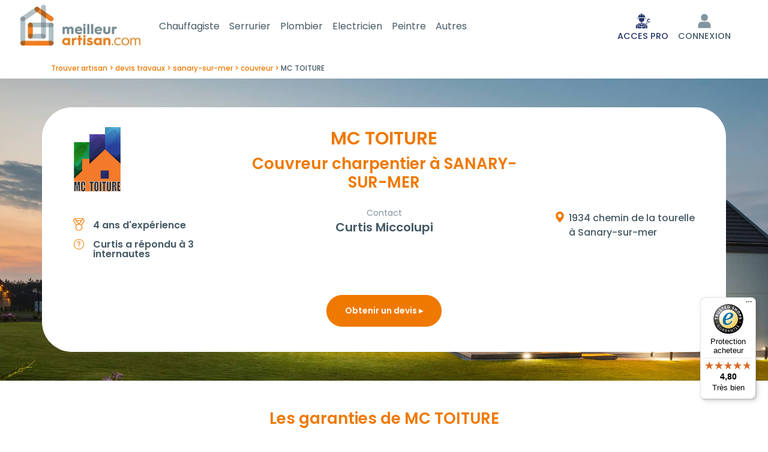

--- FILE ---
content_type: text/html; charset=utf-8
request_url: https://www.meilleur-artisan.com/annuaire/mc-toiture.562362.html
body_size: 13057
content:
<!DOCTYPE html> 
<html lang="fr">
<head>
<meta charset="UTF-8">
<script>
window.dataLayer = window.dataLayer || [];
</script>
<meta name="google-adsense-account" content="ca-pub-5188385184134634">
<title>Mc toiture  à Sanary-sur-mer 83110</title>
<meta name="description" content="Contactez MC TOITURE , couvreur charpentier à  SANARY-SUR-MER : Voir ses coordonnées, avis des clients, labels de qualité , prestations, domaine d'expertise" >
<meta name="keywords" content="MC TOITURE ,Couvreur, artisan couvreur, entreprise de couverture,Bandol, Sanary, Saint Cyr, Six-fours,Toulon, Les lecques, Var, 83,SANARY-SUR-MER,83110" >
<meta name="robots" content="index, follow, All" >
<meta property="og:url"           content="https://www.meilleur-artisan.com/annuaire/mc-toiture.562362.html" >
<meta property="og:type"          content="website" >
<meta property="og:title"         content="Mc toiture  à Sanary-sur-mer 83110" >
<meta property="og:description"   content="Contactez MC TOITURE , couvreur charpentier à  SANARY-SUR-MER : Voir ses coordonnées, avis des clients, labels de qualité , prestations, domaine d'expertise" >
<meta property="og:image"   content="https://www.meilleur-artisan.com/images/logo/logo-562362.png" >
<link rel="canonical" href="https://www.meilleur-artisan.com/annuaire/mc-toiture.562362.html" > 
<meta name="author" content="MeilleurArtisan.com" >
<meta name="google-site-verification" content="lVQhGg5UV6rqjqxqPJp1TyX1BN0zTIC74NRjapHjQl8" >
<link rel="preconnect" href="https://fonts.googleapis.com">
<link rel="preconnect" href="https://fonts.gstatic.com" crossorigin>
<link href="https://fonts.googleapis.com/css2?family=Poppins:ital,wght@0,100;0,200;0,300;0,400;0,500;0,600;0,700;0,800;0,900;1,100;1,200;1,300;1,400;1,500;1,600;1,700;1,800;1,900&display=swap" rel="stylesheet">
<meta name="p:domain_verify" content="2527519879ce5b6b629d22102b9738fe">
<link rel="apple-touch-icon" href="/images/marques/meilleurartisan-1024x1024.jpg" >
<meta name= "viewport" content="width=device-width"> 
<meta name="mobile-web-app-capable" content="yes"> 
<link rel="icon" type="image/jpg" href="/images/marques/meilleurartisan-1024x1024.jpg">
<!-- MINIFIER -->
<link rel="stylesheet" href="https://maxcdn.bootstrapcdn.com/bootstrap/4.0.0/css/bootstrap.min.css" type="text/css" >
<link rel="stylesheet" href="/css/min-meilleur-artisan.com.css?v=202512182" type="text/css">
<script src="https://cdnjs.cloudflare.com/ajax/libs/jquery/3.6.4/jquery.min.js" ></script>
<script src="https://cdnjs.cloudflare.com/ajax/libs/jqueryui/1.13.2/jquery-ui.min.js" ></script>
<script>
        var Global = {};
        Global.lat = null;
        Global.lng = null;
        </script>
<script src="https://cdn.jsdelivr.net/algoliasearch/3/algoliasearch.min.js"></script>
<script>
var algolia_app_id = 'AM7EROV8OP';
var algolia_search_key = '5e1cee5fde1dd6dfae68f0c980efe9c3';
</script>
<script src="https://cdnjs.cloudflare.com/ajax/libs/popper.js/1.12.9/umd/popper.min.js" defer></script>
<script src="https://maxcdn.bootstrapcdn.com/bootstrap/4.0.0/js/bootstrap.min.js" defer></script>
<script src="/javascripts/min-meilleur-artisan.com.js?v=20251218" ></script>
</head>
<body>

    <header>
        <nav id="main-navbar" class="navbar navbar-expand-lg navbar-dark py-2">
            <div class="container-fluid">
                <div class="d-flex justify-content-between align-items-center navbar-collapse pr-md-0 pr-2">
                    <div class="d-flex flex-row align-items-center justify-content-center pl-1">
                                                                            <div id="toggle_menu_gamme" class="d-inline-block d-md-none align-self-center pb-1">
                                <div id="menuBt">
                                    <div id="burger"></div>
                                </div>
                            </div>
                        
                                                <div class="mx-3 ml-lg-0 pb-lg-1 align-self-center navbar-logo">
                            <a class="" href="/" title="MeilleurArtisan.com">
                                <img src="/images/2020-refonte/2022-logo.webp" width="200"
                                     alt="Trouver mon artisan">
                            </a>
                        </div>

                        <div id="menu_gamme">
                            <div class="container-fluid">
                                <div class="nav nav-pills nav-fill" style="width: fit-content;">
                                                                                                                        <div class="nav-item dropdown mr-3">
                                                <a href="/prix/chauffage-climatisation/" class="nav-link dropdown-toggle" id="Chauffagiste"
                                                   data-toggle="dropdown" aria-haspopup="true" aria-expanded="false"
                                                   style="font-size: 16px;">Chauffagiste</a>
                                                <div class="dropdown-menu" role="menu" style="top: auto"
                                                     aria-labelledby="Chauffagiste">
                                                                                                                                                                        <button class="dropdown-item" title="Contrat d'entretien chaudière gaz"
                                                                    onclick="location.href='/prix/chauffage-climatisation/prix-contrat-d-entretien-chaudiere-gaz.11.html'">Contrat d'entretien chaudière gaz</button>
                                                                                                                                                                                                                                <button class="dropdown-item" title="Dépannage de chauffage (1h)"
                                                                    onclick="location.href='/prix/chauffage-climatisation/prix-depannage-de-chauffage-1h.1960.html'">Dépannage de chauffage (1h)</button>
                                                                                                                                                                                                                                <button class="dropdown-item" title="Désembouage circuit de radiateurs"
                                                                    onclick="location.href='/prix/chauffage-climatisation/prix-desembouage-circuit-de-radiateurs.282.html'">Désembouage circuit de radiateurs</button>
                                                                                                                                                                                                                                <button class="dropdown-item" title="Désembouage de plancher chauffant"
                                                                    onclick="location.href='/prix/chauffage-climatisation/prix-desembouage-de-plancher-chauffant.283.html'">Désembouage de plancher chauffant</button>
                                                                                                                                                                                                                                <button class="dropdown-item" title="Pose d'un robinet de radiateur thermostatique "
                                                                    onclick="location.href='/prix/chauffage-climatisation/prix-pose-d-un-robinet-de-radiateur-thermostatique.268.html'">Pose d'un robinet de radiateur thermostatique </button>
                                                                                                                                                                                                                    <div class="dropdown-divider"></div>
                                                    <button class="dropdown-item" title="Autre devis Chauffagiste"
                                                            onclick="location.href='/rechercher/metier/20'"><i
                                                                class="fa fa-eur"
                                                                aria-hidden="true"></i>
                                                        Autre demande chauffagiste</button>
                                                </div>
                                            </div>
                                                                                    <div class="nav-item dropdown mr-3">
                                                <a href="/prix/serrurier/" class="nav-link dropdown-toggle" id="Serrurier"
                                                   data-toggle="dropdown" aria-haspopup="true" aria-expanded="false"
                                                   style="font-size: 16px;">Serrurier</a>
                                                <div class="dropdown-menu" role="menu" style="top: auto"
                                                     aria-labelledby="Serrurier">
                                                                                                                                                                        <button class="dropdown-item" title="Dégrippage de serrure"
                                                                    onclick="location.href='/prix/serrurier/prix-degrippage-de-serrure.1130.html'">Dégrippage de serrure</button>
                                                                                                                                                                                                                                <button class="dropdown-item" title="Dépannage de serrurerie (1h)"
                                                                    onclick="location.href='/prix/serrurier/prix-depannage-de-serrurerie-1h.1962.html'">Dépannage de serrurerie (1h)</button>
                                                                                                                                                                                                                                <button class="dropdown-item" title="Ouverture de porte "
                                                                    onclick="location.href='/prix/serrurier/prix-ouverture-de-porte.814.html'">Ouverture de porte </button>
                                                                                                                                                                                                                                <button class="dropdown-item" title="Pose d'un kit anti-effraction"
                                                                    onclick="location.href='/prix/serrurier/prix-pose-d-un-kit-anti-effraction.1144.html'">Pose d'un kit anti-effraction</button>
                                                                                                                                                                                                                                <button class="dropdown-item" title="Pose de verrou"
                                                                    onclick="location.href='/prix/serrurier/prix-pose-de-verrou.1140.html'">Pose de verrou</button>
                                                                                                                                                                                                                                <button class="dropdown-item" title="Remplacement de cylindre de serrure"
                                                                    onclick="location.href='/prix/serrurier/prix-remplacement-de-cylindre-de-serrure.1129.html'">Remplacement de cylindre de serrure</button>
                                                                                                                                                                                                                                <button class="dropdown-item" title="Remplacement de serrure"
                                                                    onclick="location.href='/prix/serrurier/prix-remplacement-de-serrure.279.html'">Remplacement de serrure</button>
                                                                                                                                                                                                                    <div class="dropdown-divider"></div>
                                                    <button class="dropdown-item" title="Autre devis Serrurier"
                                                            onclick="location.href='/rechercher/metier/18'"><i
                                                                class="fa fa-eur"
                                                                aria-hidden="true"></i>
                                                        Autre demande serrurier</button>
                                                </div>
                                            </div>
                                                                                    <div class="nav-item dropdown mr-3">
                                                <a href="/prix/plombier/" class="nav-link dropdown-toggle" id="Plombier"
                                                   data-toggle="dropdown" aria-haspopup="true" aria-expanded="false"
                                                   style="font-size: 16px;">Plombier</a>
                                                <div class="dropdown-menu" role="menu" style="top: auto"
                                                     aria-labelledby="Plombier">
                                                                                                                                                                        <button class="dropdown-item" title="Dépannage de plomberie (1h)"
                                                                    onclick="location.href='/prix/plombier/prix-depannage-de-plomberie-1h.1959.html'">Dépannage de plomberie (1h)</button>
                                                                                                                                                                                                                                <button class="dropdown-item" title="Pose d'un reducteur de pression"
                                                                    onclick="location.href='/prix/plombier/prix-pose-d-un-reducteur-de-pression.921.html'">Pose d'un reducteur de pression</button>
                                                                                                                                                                                                                                <button class="dropdown-item" title="Pose de joint en silicone"
                                                                    onclick="location.href='/prix/plombier/prix-pose-de-joint-en-silicone.208.html'">Pose de joint en silicone</button>
                                                                                                                                                                                                                                <button class="dropdown-item" title="Recherche de fuite non destructive"
                                                                    onclick="location.href='/prix/plombier/prix-recherche-de-fuite-non-destructive.1889.html'">Recherche de fuite non destructive</button>
                                                                                                                                                                                                                                <button class="dropdown-item" title="Remplacement d'un groupe de sécurité de chauffe-eau"
                                                                    onclick="location.href='/prix/plombier/prix-remplacement-d-un-groupe-de-securite-de-chauffe-eau.233.html'">Remplacement d'un groupe de sécurité de chauffe-eau</button>
                                                                                                                                                                                                                                <button class="dropdown-item" title="Remplacement de chasse d'eau WC"
                                                                    onclick="location.href='/prix/plombier/prix-remplacement-de-chasse-d-eau-wc.135.html'">Remplacement de chasse d'eau WC</button>
                                                                                                                                                                                                                                <button class="dropdown-item" title="Remplacement de chauffe-eau électrique"
                                                                    onclick="location.href='/prix/plombier/prix-remplacement-de-chauffe-eau-electrique.213.html'">Remplacement de chauffe-eau électrique</button>
                                                                                                                                                                                                                                <button class="dropdown-item" title="Remplacement de WC"
                                                                    onclick="location.href='/prix/plombier/prix-remplacement-de-wc.21.html'">Remplacement de WC</button>
                                                                                                                                                                                                                                <button class="dropdown-item" title="Remplacement robinet de gaz (ROAI)"
                                                                    onclick="location.href='/prix/plombier/prix-remplacement-robinet-de-gaz-roai.174.html'">Remplacement robinet de gaz (ROAI)</button>
                                                                                                                                                                                                                    <div class="dropdown-divider"></div>
                                                    <button class="dropdown-item" title="Autre devis Plombier"
                                                            onclick="location.href='/rechercher/metier/27'"><i
                                                                class="fa fa-eur"
                                                                aria-hidden="true"></i>
                                                        Autre demande plombier</button>
                                                </div>
                                            </div>
                                                                                    <div class="nav-item dropdown mr-3">
                                                <a href="/prix/electricien/" class="nav-link dropdown-toggle" id="Electricien"
                                                   data-toggle="dropdown" aria-haspopup="true" aria-expanded="false"
                                                   style="font-size: 16px;">Electricien</a>
                                                <div class="dropdown-menu" role="menu" style="top: auto"
                                                     aria-labelledby="Electricien">
                                                                                                                                                                        <button class="dropdown-item" title="Dépannage électricité (1h)"
                                                                    onclick="location.href='/prix/electricien/prix-depannage-electricite-1h.1961.html'">Dépannage électricité (1h)</button>
                                                                                                                                                                                                                                <button class="dropdown-item" title="Installation d'une borne de recharge de voiture électrique"
                                                                    onclick="location.href='/prix/electricien/prix-installation-d-une-borne-de-recharge-de-voiture-electrique.2060.html'">Installation d'une borne de recharge de voiture électrique</button>
                                                                                                                                                                                                                                <button class="dropdown-item" title="Pose d'interrupteur différentiel 30mA"
                                                                    onclick="location.href='/prix/electricien/prix-pose-d-interrupteur-differentiel-30ma.265.html'">Pose d'interrupteur différentiel 30mA</button>
                                                                                                                                                                                                                                <button class="dropdown-item" title="Remplacement d'interrupteur électrique"
                                                                    onclick="location.href='/prix/electricien/prix-remplacement-d-interrupteur-electrique.254.html'">Remplacement d'interrupteur électrique</button>
                                                                                                                                                                                                                                <button class="dropdown-item" title="Remplacement de contacteur jour/nuit"
                                                                    onclick="location.href='/prix/electricien/prix-remplacement-de-contacteur-jour-nuit.284.html'">Remplacement de contacteur jour/nuit</button>
                                                                                                                                                                                                                                <button class="dropdown-item" title="Remplacement de prise électrique"
                                                                    onclick="location.href='/prix/electricien/prix-remplacement-de-prise-electrique.30.html'">Remplacement de prise électrique</button>
                                                                                                                                                                                                                                <button class="dropdown-item" title="Remplacement de tableau électrique  "
                                                                    onclick="location.href='/prix/electricien/prix-remplacement-de-tableau-electrique.31.html'">Remplacement de tableau électrique  </button>
                                                                                                                                                                                                                    <div class="dropdown-divider"></div>
                                                    <button class="dropdown-item" title="Autre devis Electricien"
                                                            onclick="location.href='/rechercher/metier/26'"><i
                                                                class="fa fa-eur"
                                                                aria-hidden="true"></i>
                                                        Autre demande electricien</button>
                                                </div>
                                            </div>
                                                                                    <div class="nav-item dropdown mr-3">
                                                <a href="/prix/peintre/" class="nav-link dropdown-toggle" id="Peintre"
                                                   data-toggle="dropdown" aria-haspopup="true" aria-expanded="false"
                                                   style="font-size: 16px;">Peintre</a>
                                                <div class="dropdown-menu" role="menu" style="top: auto"
                                                     aria-labelledby="Peintre">
                                                                                                                                                                        <button class="dropdown-item" title="Mise en peinture d'un plafond"
                                                                    onclick="location.href='/prix/peintre/prix-mise-en-peinture-d-un-plafond.1584.html'">Mise en peinture d'un plafond</button>
                                                                                                                                                                                                                                <button class="dropdown-item" title="Mise en peinture de mur d'une pièce"
                                                                    onclick="location.href='/prix/peintre/prix-mise-en-peinture-de-mur-d-une-piece.886.html'">Mise en peinture de mur d'une pièce</button>
                                                                                                                                                                                                                    <div class="dropdown-divider"></div>
                                                    <button class="dropdown-item" title="Autre devis Peintre"
                                                            onclick="location.href='/rechercher/metier/25'"><i
                                                                class="fa fa-eur"
                                                                aria-hidden="true"></i>
                                                        Autre demande peintre</button>
                                                </div>
                                            </div>
                                                                                <div class="nav-item">
                                            <a href="/prix/" class="nav-link"
                                               style="font-size: 16px;">
                                                Autres</a></div>
                                                                    </div>
                            </div>
                        </div>
                    </div>

                    <div class="navbar-nav d-flex flex-row align-items-end justify-content-center pb-1 pb-lg-0">
                            <div class="nav-item d-flex align-items-center mr-2">
                                                                    <a title="Accès pour professionnel" rel="nofollow"
                                       href="/docs/references.php"
                                       class="nav-link linknepassuivre p-0">
                                        <img src="/images/2025-HP/icon_acces_pro.png" alt="Connexion">
                                        <span class="text-center d-block pt-1 textesousiconemobile"
                                              style="white-space: nowrap; color: #25346C">ACCES PRO</span>
                                    </a>
                                                            </div>

                                                                                    <div class="nav-item dropdown d-flex flex-column justify-content-end mr-2">

                                                                            <a title="S'identifier" href="" rel="nofollow"
                                           class="nav-link linknepassuivre" id="navLoginForm" data-toggle="dropdown"
                                           aria-haspopup="true" aria-expanded="false">
                                            <img src="/images/2020-refonte/user-ma.svg" alt="Connexion">
                                            <span class="text-center d-block pt-1 textesousiconemobile">CONNEXION</span>
                                        </a>
                                    
                                    <div class="dropdown-menu dropdown-menu-right">
                                        <div class="text-center">
                                            <a href="/front/auth/login" class="btn btn-link"
                                               id="login">Connexion</a>
                                        </div>

                                                                                    <div class="text-center">
                                                <a class="btn btn-link" rel="nofollow"
                                                   href="/docs/identification.php">Inscription</a>
                                            </div>
                                            <div class="dropdown-divider"></div>
                                            <div class="text-center">
                                                <a class="btn btn-link" rel="nofollow"
                                                   href='/docs/accesprofessionnel.php'>Créer un compte PRO</a>
                                            </div>
                                                                            </div>
                                </div>
                                                    
                        
                                                    <div class="nav-item d-flex flex-column justify-content-end ml-2 mr-lg-2"
                                 id="paniermp">
                                                            </div>
                                            </div>
                </div>
            </div>
        </nav>

        <script>
            (function () {
                var btn = document.getElementById('help-button');
                var pop = document.getElementById('help-popover');
                if (!btn) {
                    return;
                }

                function isMobile() {
                    return window.matchMedia('(max-width: 991px)').matches;
                }

                function tel() {
                    return '0486688131';
                }

                btn.addEventListener('click', function (e) {
                    e.preventDefault();
                    if (isMobile()) {
                        window.location.href = 'tel:' + tel();
                    } else if (pop) {
                        pop.style.display = (pop.style.display === 'none' || pop.style.display === '') ? 'block' : 'none';
                    }
                });
                document.addEventListener('click', function (e) {
                    if (pop && !btn.contains(e.target) && !pop.contains(e.target)) {
                        pop.style.display = 'none';
                    }
                });
            })();
        </script>


    </header>
    <div id="algoliaserachcontainer" style="display:none;"></div>
<main>
    <div id="site_espace">
        


<script>
    // AJoute le plugin photoswipe
    const link = document.createElement('link');
    link.rel = 'stylesheet';
    link.href = '/css/photoswipe/default-skin/photoswipe.css';
    document.head.appendChild(link);

    const script = document.createElement('script');
    script.src = '/javascripts/photoswipe.min.js';
    document.head.appendChild(script);

    function getImageSize(obj, img) {
        const objImg = document.getElementById(img);
        obj.setAttribute('data-size', objImg.clientWidth + 'x' + objImg.clientHeight);
    }
</script>

<div class="pt-lg-2 p-0" id="fiche-annuaire">

    <div id="fil_ariane" class="container" itemscope itemtype="https://schema.org/BreadcrumbList">
         <span itemprop="itemListElement" itemscope itemtype="https://schema.org/ListItem">
                    <a itemprop="item" href="/">
                    <span itemprop="name">Trouver artisan</span>
                    </a>
                    <meta itemprop="position" content="1" >
    </span>

    <span itemprop="itemListElement" itemscope itemtype="https://schema.org/ListItem">
                    <a itemprop="item" href="/prix/">
                    <span itemprop="name">devis travaux</span>
                    </a>
                    <meta itemprop="position" content="2" >
    </span>

    <span itemprop="itemListElement" itemscope itemtype="https://schema.org/ListItem">
                    <a itemprop="item" href="/france/provence-alpes-cote-d-azur/var/sanary-sur-mer/">
                    <span itemprop="name">sanary-sur-mer</span>
                    </a>
                    <meta itemprop="position" content="3" >
    </span>

    <span itemprop="itemListElement" itemscope itemtype="https://schema.org/ListItem">
                    <a itemprop="item" href="/france/provence-alpes-cote-d-azur/var/sanary-sur-mer/couvreur.html">
                    <span itemprop="name">couvreur</span>
                    </a>
                    <meta itemprop="position" content="4" >
    </span>

    <span itemprop="itemListElement" itemscope itemtype="https://schema.org/ListItem">
                    <span>
                    <span itemprop="name">MC TOITURE </span>
                    </span>
                    <meta itemprop="position" content="5" >
    </span>

</div>

    
        <div class="p-3 p-lg-5 mb-3 mb-lg-5 bandeauenteteannuaire">
            <div class="container" id="enteteannuaire">

                                
                    <div class="row m-0 p-0 border-0">
                                                <div class="d-none d-lg-flex col-12 col-lg-3 d-flex align-items-center justify-content-center justify-content-lg-start p-0">
                            <div>
                                                                                                            <img class="logo_search" src="/images/logo/logo-562362.png" alt="MC TOITURE ">
                                                                                                </div>
                        </div>

                        <div class="col-12 col-lg-6">
                            <h1 class="expert text-center m-0">
                                MC TOITURE                                                             </h1>
                            <h2 class="titrepresentation text-center m-1">
                                Couvreur charpentier à SANARY-SUR-MER                                                            </h2>
                        </div>

                    </div>

                    <div class="row justify-content-between mt-1 mt-lg-3 mb-1 mb-lg-1 pb-lg-1">
                                                <div class="col-12 col-lg-6 order-lg-2">
                                                        <div class="text-center">
                                <h3 class="gerant text-center">
                                    Curtis Miccolupi                                                                    </h3>
                            </div>
                                
                                                            <div class="text-center">
                                                                    </div>
                                <div class="d-flex justify-content-center mt-2">
                                                                    </div>
                                                    </div>

                                                <div class="col-12 order-lg-4 pt-lg-5">

                                                            <div class="text-center order-0 order-md-1 mt-3 mt-md-0">
                                    
                                                                                                    
                                    
                                                                                                                                                                    <a class="btn btn-orange mb-1  mt-2" rel="nofollow" href = "/rechercher/professionnel/562362" title="Obtenir un devis de MC TOITURE " >Obtenir un devis <i class="arrow-right"></i></a>
                                                                            
                                                                    </div>
                                                    </div>
                        
                                                    

                                                <div class="col-12 col-lg-3 order-lg-1 pt-2 mt-4 mt-lg-1">
                                                        
                            

                                                        
                                                                                        <div class="experience mt-1 mt-lg-2 pt-1">4 ans d'expérience</div>
                            
                                                        <div class="reponseforum mt-1 mt-lg-2 py-1">Curtis a répondu à 3 internautes</div>
                            
                        </div>

                                                <div class="col-12 col-lg-3 order-lg-3 pt-2 mt-3 mt-lg-1">
                            <div class="localisation m-0">
                <span class="adresse">
                1934 chemin de la tourelle<br>                                            </span>
    
    <span class="ville">
        à Sanary-sur-mer            </span>
                            </div>
                                                    </div>

                    </div>
                
            </div>
        </div>

        <div class="container">
                                </div>

                
                    <div class="container pb-5 ">
                <h2>Les garanties de MC TOITURE </h2>
                <div>
                                            <div class="card d-flex flex-row justify-content-between align-items-center mb-3">
                            <div class="d-flex flex-column p-3 align-items-start">
                                <h3 class="mb-0">Siret vérifié</h3>
                                N° SIRET : 81042895300022                                <small>Vérifié le 16-06-2024</small>                            </div>
                            <div class="pr-3">
                                <img src="/images/checkorange.png" class="pictoqualif" alt="Validé">
                            </div>
                        </div>
                                                                <div class="card d-flex flex-row justify-content-between align-items-center mb-3">
                            <div class="d-flex flex-column p-3 align-items-start">
                                <h3 class="mb-0">Email vérifié</h3>
                                <small>Vérifié le 02-01-2026</small>
                            </div>
                            <div class="pr-3">
                                <img src="/images/checkorange.png" class="pictoqualif" alt="Validé">
                            </div>
                        </div>
                                                                <div class="card d-flex flex-row justify-content-between align-items-center mb-3">
                            <div class="d-flex flex-column p-3 align-items-start">
                                <h3 class="mb-0">Téléphone vérifié</h3>
                                <small>Vérifié le 02-07-2020</small>                            </div>
                            <div class="pr-3">
                                <img src="/images/checkorange.png" class="pictoqualif" alt="Validé">
                            </div>
                        </div>
                                                                <div class="card d-flex flex-row justify-content-between align-items-center mb-3">
                            <div class="p-3">
                                <h3 class="mb-0">Site internet vérifié</h3>
                            </div>
                            <div class="pr-3">
                                <img src="/images/checkorange.png" class="pictoqualif" alt="Validé">
                            </div>
                        </div>
                                                                            </div>
            </div>
        
        
        <div class="annuairedescription">
            <div id="description" class="text-white container pt-4">
                <h2 class="titrepresentation">
                    Activité et historique de MC TOITURE                                      </h2>

                                    MC Toiture, Artisan couvreur depuis 8 ans à Sanary dans le Var -  Intervention à Bandol, Six-fours pour vos projets et travaux de toiture. Contactez votre entreprise de couverture pour un devis gratuit et connaitre ses tarifs.
                                                            </div>
            <br>
                                    <p class="container pb-5 text-white">
                <button class="linknepassuivre"
                                                                        onclick="location.href = '/rechercher/professionnel/562362'" title="Obtenir un devis de MC TOITURE " >
                                        Contactez MC TOITURE                 </button>
                                    pour toute demande de <a href="/prix/couvreur/" title="Obtenir mon devis">devis   d'un couvreur charpentier</a> !
                            </p>
                        <p class="container text-white">
                <small>
                  
                                                        Information mise à jour le <time datetime="2022-08-10T00:00:00+02:00">10/08/22</time> par Curtis Miccolupi
                                        
                </small>
            </p>
        </div>


        <div class="container border-bottom">

                                        <div class="row">
                    <div class="col-12">
                        <h2 class="text-center mb-2">Ses dernières photos</h2>
                                                    <h3 class="text-center mb-5">Une image vaut mille mots</h3>
                                                <div>
                            <div id="realisations" class="card-deck d-flex justify-content-center" itemscope itemtype="http://schema.org/ImageGallery">
                                                                    <div class="card border-0 d-flex flex-column justify-content-center" itemprop="associatedMedia" itemscope itemtype="http://schema.org/ImageObject">
                                        <a href="https://www.mctoiture-couvreur-var.fr/album-refection-toiture-a-la-seyne-sur-mer.134802.html" class="realisation" rel=""  title="Réfection toiture La Seyne sur Mer" style="text-decoration: none;" itemprop="contentUrl" data-size="800x600">
                                            <img src="/images/photo/562362/realisation134802.jpg" class="img-fluid" id="134802" alt="Réfection toiture La Seyne sur Mer" itemprop="thumbnail" data-childurl="https://www.mctoiture-couvreur-var.fr/album-refection-toiture-a-la-seyne-sur-mer.134802.html">
                                            <p class="titreminiature" data-childurl="/realisation/refection-toiture-la-seyne-sur-mer.134802.html">Réfection toiture La Seyne sur Mer</p>
                                        </a>
                                    </div>
                                                                    <div class="card border-0 d-flex flex-column justify-content-center" itemprop="associatedMedia" itemscope itemtype="http://schema.org/ImageObject">
                                        <a href="https://www.mctoiture-couvreur-var.fr/album-refection-toiture-a-sollies-pont.138892.html" class="realisation" rel=""  title="Réfection toiture à Solliès-Pont  " style="text-decoration: none;" itemprop="contentUrl" data-size="800x600">
                                            <img src="/images/photo/562362/realisation138892.jpg" class="img-fluid" id="138892" alt="Réfection toiture à Solliès-Pont  " itemprop="thumbnail" data-childurl="https://www.mctoiture-couvreur-var.fr/album-refection-toiture-a-sollies-pont.138892.html">
                                            <p class="titreminiature" data-childurl="/realisation/refection-toiture-a-sollies-pont.138892.html">Réfection toiture à Solliès-Pont  </p>
                                        </a>
                                    </div>
                                                                    <div class="card border-0 d-flex flex-column justify-content-center" itemprop="associatedMedia" itemscope itemtype="http://schema.org/ImageObject">
                                        <a href="https://www.mctoiture-couvreur-var.fr/album-renovation-toiture-a-ollioules.138896.html" class="realisation" rel=""  title="Rénovation de Toiture à Ollioules" style="text-decoration: none;" itemprop="contentUrl" data-size="800x600">
                                            <img src="/images/photo/562362/realisation138896.jpg" class="img-fluid" id="138896" alt="Rénovation de Toiture à Ollioules" itemprop="thumbnail" data-childurl="https://www.mctoiture-couvreur-var.fr/album-renovation-toiture-a-ollioules.138896.html">
                                            <p class="titreminiature" data-childurl="/realisation/renovation-de-toiture-a-ollioules.138896.html">Rénovation de Toiture à Ollioules</p>
                                        </a>
                                    </div>
                                                            </div>
                        </div>
                                                <script src='/javascripts/photoswipe.min.js' async></script>
<link rel="stylesheet" href="/css/photoswipe/default-skin/photoswipe.css"/>
<div class="pswp" tabindex="-1" role="dialog" aria-hidden="true">
    <div class="pswp__bg"></div>
    <div class="pswp__scroll-wrap">

        <!-- Container that holds slides. 
            PhotoSwipe keeps only 3 of them in the DOM to save memory.
            Don't modify these 3 pswp__item elements, data is added later on. -->
        <div class="pswp__container">
            <div class="pswp__item"></div>
            <div class="pswp__item"></div>
            <div class="pswp__item"></div>
        </div>

        <!-- Default (PhotoSwipeUI_Default) interface on top of sliding area. Can be changed. -->
        <div class="pswp__ui pswp__ui--hidden">

            <div class="pswp__top-bar">

                <!--  Controls are self-explanatory. Order can be changed. -->

                <div class="pswp__counter"></div>

                <button class="pswp__button pswp__button--close" title="Fermer (Esc)"></button>

                <button class="pswp__button pswp__button--share" title="Partager"></button>

                <button class="pswp__button pswp__button--fs" title="Plein écran"></button>

                <button class="pswp__button pswp__button--zoom" title="Zoom"></button>

                <!-- Preloader demo http://codepen.io/dimsemenov/pen/yyBWoR -->
                <!-- element will get class pswp__preloader--active when preloader is running -->
                <div class="pswp__preloader">
                    <div class="pswp__preloader__icn">
                        <div class="pswp__preloader__cut">
                            <div class="pswp__preloader__donut"></div>
                        </div>
                    </div>
                </div>
            </div>

            <div class="pswp__share-modal pswp__share-modal--hidden pswp__single-tap">
                <div class="pswp__share-tooltip"></div>
            </div>

            <button class="pswp__button pswp__button--arrow--left" title="Précédent">
            </button>

            <button class="pswp__button pswp__button--arrow--right" title="Suivant">
            </button>

            <div class="pswp__caption">
                <div class="pswp__caption__center"></div>
            </div>

        </div>

    </div>
</div>
<script type="text/javascript">
    
    var initPhotoSwipeFromDOM = function(gallerySelector) {

        // parse slide data (url, title, size ...) from DOM elements 
        // (children of gallerySelector)
        var parseThumbnailElements = function(el) {
            var thumbElements = el.childNodes,
                    numNodes = thumbElements.length,
                    items = [],
                    figureEl,
                    linkEl,
                    size,
                    item;
            
            for(var i = 0; i < numNodes; i++) {
                figureEl = thumbElements[i]; // <figure> element

                // include only element nodes 
                if(figureEl.nodeType !== 1) {
                    continue;
                }

                linkEl = figureEl.children[0]; // <a> element

                if(linkEl.getAttribute('data-size') == null)
                    continue;
                size = linkEl.getAttribute('data-size').split('x');

                // create slide object
                item = {
                    src: linkEl.getAttribute('href'),
                    w: parseInt(size[0], 10),
                    h: parseInt(size[1], 10)
                };

                item.title = linkEl.getAttribute('title');

                if(linkEl.children.length > 0) {
                    // <img> thumbnail element, retrieving thumbnail url
                    item.msrc = linkEl.children[0].getAttribute('src');
                }

                item.el = figureEl; // save link to element for getThumbBoundsFn
                items.push(item);

            }
            return items;

        };

        // find nearest parent element
        var closest = function closest(el, fn) {
            return el && ( fn(el) ? el : closest(el.parentNode, fn) );
        };

        // triggers when user clicks on thumbnail
        var onThumbnailsClick = function(e) {
            e = e || window.event;
            e.preventDefault ? e.preventDefault() : e.returnValue = false;

            var eTarget = e.target || e.srcElement;
            var childUrl = eTarget.getAttribute('data-childurl');
            if(childUrl!= null || jQuery(eTarget).attr('href')!= undefined){
                window.location.href = childUrl!= null?childUrl:jQuery(eTarget).attr('href');
                return;
            }
            // find root element of slide
            var clickedListItem = closest(eTarget, function(el) {
                return (el.tagName && el.tagName.toUpperCase() === 'DIV');
            });

            if(!clickedListItem) {
                return;
            }

            // find index of clicked item by looping through all child nodes
            // alternatively, you may define index via data- attribute
            var clickedGallery = clickedListItem.parentNode,
                    childNodes = clickedListItem.parentNode.childNodes,
                    numChildNodes = childNodes.length,
                    nodeIndex = 0,
                    index;

            for (var i = 0; i < numChildNodes; i++) {
                ;
                if(childNodes[i].nodeType !== 1 || jQuery(childNodes[i]).hasClass('bloc_img_pere')) {
                    continue;
                }

                if(childNodes[i] === clickedListItem) {
                    index = nodeIndex;
                    break;
                }
                nodeIndex++;
            }



            if(index >= 0) {
                // open PhotoSwipe if valid index found
                openPhotoSwipe( index, clickedGallery );
            }
            return false;
        };

        // parse picture index and gallery index from URL (#&pid=1&gid=2)
        var photoswipeParseHash = function() {
            var hash = window.location.hash.substring(1),
                    params = {};

            if(hash.length < 5) {
                return params;
            }

            var vars = hash.split('&');
            for (var i = 0; i < vars.length; i++) {
                if(!vars[i]) {
                    continue;
                }
                var pair = vars[i].split('=');
                if(pair.length < 2) {
                    continue;
                }
                params[pair[0]] = pair[1];
            }

            if(params.gid) {
                params.gid = parseInt(params.gid, 10);
            }

            return params;
        };

        var openPhotoSwipe = function(index, galleryElement, disableAnimation, fromURL) {
            var pswpElement = document.querySelectorAll('.pswp')[0],
                    gallery,
                    options,
                    items;

            items = parseThumbnailElements(galleryElement);

            // define options (if needed)
            options = {

                // define gallery index (for URL)
                galleryUID: galleryElement.getAttribute('data-pswp-uid'),

                getThumbBoundsFn: function(index) {
                    // See Options -> getThumbBoundsFn section of documentation for more info
                    var thumbnail = items[index].el.getElementsByTagName('img')[0], // find thumbnail
                            pageYScroll = window.pageYOffset || document.documentElement.scrollTop,
                            rect = thumbnail.getBoundingClientRect();

                    return {x:rect.left, y:rect.top + pageYScroll, w:rect.width};
                }

            };

            // PhotoSwipe opened from URL
            if(fromURL) {
                if(options.galleryPIDs) {
                    // parse real index when custom PIDs are used 
                    // http://photoswipe.com/documentation/faq.html#custom-pid-in-url
                    for(var j = 0; j < items.length; j++) {
                        if(items[j].pid == index) {
                            options.index = j;
                            break;
                        }
                    }
                } else {
                    // in URL indexes start from 1
                    options.index = parseInt(index, 10) - 1;
                }
            } else {
                options.index = parseInt(index, 10);
            }

            // exit if index not found
            if( isNaN(options.index) ) {
                return;
            }

            if(disableAnimation) {
                options.showAnimationDuration = 0;
            }
            // Pass data to PhotoSwipe and initialize it
            gallery = new PhotoSwipe( pswpElement, PhotoSwipeUI_Default, items, options);
            gallery.init();
        };

        // loop through all gallery elements and bind events
        var galleryElements = document.querySelectorAll( gallerySelector );

        for(var i = 0, l = galleryElements.length; i < l; i++) {
            galleryElements[i].setAttribute('data-pswp-uid', i+1);
            galleryElements[i].onclick = onThumbnailsClick;
        }

        // Parse URL and open gallery if it contains #&pid=3&gid=1
        var hashData = photoswipeParseHash();
        if(hashData.pid && hashData.gid) {
            openPhotoSwipe( hashData.pid ,  galleryElements[ hashData.gid - 1 ], true, true );
        }
    };

    
    // execute above function
    initPhotoSwipeFromDOM('#realisations');
</script>                    </div>

                    <div class="col-12 text-center mt-3 mt-lg-5 mb-5">
                        <button class="btn btn-orange"  onclick="location.href = '/galerie/mc-toiture.562362.html'" title="Voir les réalisations">Voir +</button>
                    </div>
                </div>
            

            
        </div>

        <div class="container ">

                                                                                </div>

        <div class="container mb-5 my-5">
                            
                        <h2>Les marques conseillées par MC TOITURE </h2>
                                                    <div class="row">
                                                                    <div class="col-4 col-md d-flex mb-3 mb-md-0">
                                        <img src="/images/marques_produits/logo-ALG_001_logo_couleur.png" class="img-fluid mx-auto my-auto d-block" alt="Algimouss" title="Algimouss">
                                    </div>
                                                                    <div class="col-4 col-md d-flex mb-3 mb-md-0">
                                        <img src="/images/marques_produits/logo-logo dalep.png" class="img-fluid mx-auto my-auto d-block" alt="Dalep" title="Dalep">
                                    </div>
                                                                    <div class="col-4 col-md d-flex mb-3 mb-md-0">
                                        <img src="/images/marques_produits/logo-logo-imerys.jpg" class="img-fluid mx-auto my-auto d-block" alt="Imerys" title="Imerys">
                                    </div>
                                                                    <div class="col-4 col-md d-flex mb-3 mb-md-0">
                                        <img src="/images/marques_produits/logo-iseo.png" class="img-fluid mx-auto my-auto d-block" alt="ISEO" title="ISEO">
                                    </div>
                                                                    <div class="col-4 col-md d-flex mb-3 mb-md-0">
                                        <img src="/images/marques_produits/logo-Isover-Logo.png" class="img-fluid mx-auto my-auto d-block" alt="Isover" title="Isover">
                                    </div>
                                                                    <div class="col-4 col-md d-flex mb-3 mb-md-0">
                                        <img src="/images/marques_produits/logo-logo-velux-4830.jpg" class="img-fluid mx-auto my-auto d-block" alt="Velux" title="Velux">
                                    </div>
                                                            </div>
                                            
                    </div>

                    <div class="container_gris">
                <div class="container">
                                        <div class="mb-4" id="reponsesexpert">
                        
                            <h2>Les conseils de Curtis MICCOLUPI (Expert Couvreur charpentier)</h2>
                           <div class="accordion" id="accordionFAQ"  itemscope="" itemtype="https://schema.org/FAQPage">
                                                                    <div class="card"  itemscope itemprop="mainEntity" itemtype="https://schema.org/Question">
                                        <div class="card-header" id="heading0">
                                            <h3 class="mb-0">
                                                <button itemprop="name" class="btn btn-link" type="button" data-toggle="collapse" data-target="#collapse0" aria-expanded="true" aria-controls="collapse0">
                                                    Est-ce légal de demander un acompte sans mention sur le devis signé ? <i class="fa fa-caret-down" aria-hidden="true"></i> 
                                                </button>
                                            </h3>
                                        </div>

                                        <div itemscope itemprop="acceptedAnswer" itemtype="https://schema.org/Answer" id="collapse0" class="collapse" aria-labelledby="heading0" data-parent="#accordionExample">
                                            <div class="card-body" itemprop="text">
                                                <a href="/discussion/est-ce-legal-de-demander-un-acompte-sans-mention-sur-le-devis-signe.42950.html" title="Voir les conseils de Curtis">
                                                    <span class="titre">La recommandation de Curtis : <u>Acompte 30% </u></span>
                                                </a>
                                            </div>
                                        </div>
                                    </div>
                                                                    <div class="card"  itemscope itemprop="mainEntity" itemtype="https://schema.org/Question">
                                        <div class="card-header" id="heading1">
                                            <h3 class="mb-0">
                                                <button itemprop="name" class="btn btn-link" type="button" data-toggle="collapse" data-target="#collapse1" aria-expanded="true" aria-controls="collapse1">
                                                    Dois-je demander une autorisation à la mairie pour refaire ma toiture ? <i class="fa fa-caret-down" aria-hidden="true"></i> 
                                                </button>
                                            </h3>
                                        </div>

                                        <div itemscope itemprop="acceptedAnswer" itemtype="https://schema.org/Answer" id="collapse1" class="collapse" aria-labelledby="heading1" data-parent="#accordionExample">
                                            <div class="card-body" itemprop="text">
                                                <a href="/discussion/dois-je-demander-une-autorisation-a-la-mairie-pour-refaire-ma-toiture.39130.html" title="Voir les conseils de Curtis">
                                                    <span class="titre">Le conseil de Curtis : <u>La simple remise en état initial du toit ne nécessite pas de demande au préalable.</u></span>
                                                </a>
                                            </div>
                                        </div>
                                    </div>
                                                                    <div class="card"  itemscope itemprop="mainEntity" itemtype="https://schema.org/Question">
                                        <div class="card-header" id="heading2">
                                            <h3 class="mb-0">
                                                <button itemprop="name" class="btn btn-link" type="button" data-toggle="collapse" data-target="#collapse2" aria-expanded="true" aria-controls="collapse2">
                                                    Comment savoir si ma toiture est à refaire ? <i class="fa fa-caret-down" aria-hidden="true"></i> 
                                                </button>
                                            </h3>
                                        </div>

                                        <div itemscope itemprop="acceptedAnswer" itemtype="https://schema.org/Answer" id="collapse2" class="collapse" aria-labelledby="heading2" data-parent="#accordionExample">
                                            <div class="card-body" itemprop="text">
                                                <a href="/discussion/comment-savoir-si-ma-toiture-est-a-refaire.39131.html" title="Voir les conseils de Curtis">
                                                    <span class="titre">La préconisation de Curtis : <u>Contrôler l'état intérieur et extérieur de la toiture</u></span>
                                                </a>
                                            </div>
                                        </div>
                                    </div>
                                                            </div>
                        
                    </div>
                                    </div>
            </div>
            
    <div class="container mt-lg-4">
        <div class="row">
            <div class="col-12 d-flex justify-content-center" id="dropdown-share">

                                                                                                                        <a href="https://www.mctoiture-couvreur-var.fr" target="_blank" title="aller sur le site de MC TOITURE " class="btn mx-2">
                                <img src="/images/2018-refonte/partage.svg" alt="Site de MC TOITURE " width="40">
                            </a>
                                                                                        </div>
        </div>
    </div>

                </div>

<div id="modalAvisAnnuaire" class="modal" tabindex="-1" role="dialog">
    <div class="modal-dialog modal-xl" role="document">
        <div class="modal-content">
            <div class="container py-3">
                <button type="button" class="close" data-dismiss="modal" aria-label="Close"><span aria-hidden="true">&times;</span></button>
            </div>
            <div class="modal-body p-0">

            </div>
        </div>
    </div>
</div>

<script>
    $('.modal_iframe').on('click', function () {
        $.ajax({
            url: $(this).attr('data-content'),
            context: document.body
        }).done(function (data) {
            $('#modalAvisAnnuaire .modal-body').html(data);
        });
    });
</script>

<script type="application/ld+json">
        {
    "@context": "https://schema.org",
    "@type": "RoofingContractor",
    "address": {
    "@type": "PostalAddress",
    "addressLocality": "SANARY-SUR-MER",
    "addressCountry": "FR",
    "postalCode":"83110",
    "streetAddress": "1934 Chemin de la Tourelle"
    },
        "name": "MC TOITURE ",
        "telephone": "0615767015",        "url": "https://www.meilleur-artisan.com/annuaire/mc-toiture.562362.html",

    "logo": "https://www.meilleur-artisan.com/images/logo/logo-562362.png",
    "image": "https://www.meilleur-artisan.com/images/logo/logo-562362.png"
                                        }
                </script>
                
                </div><!-- Fin site espace -->
</main>


<footer class="page-footer">
    <div class="container">
                    <div class="row">


                                    <div class="col-12 col-md-3 pdp-text">
                        <p class='h4 text-orange'>Nos prestations</p>
                        <ul class="pdpliste">
                            <li><a href="/prix/electricien/" title="Trouver mon électricien">Electricien</a>
                            </li>
                            <li><a href="/prix/plombier/" title="Trouver mon plombier">Plombier</a></li>
                            <li><a href="/prix/serrurier/" title="Trouver mon serrurier">Serrurier</a></li>
                            <li><a href="/prix/chauffage-climatisation/"
                                   title="Trouver mon chauffagiste">Chauffagiste</a>
                            </li>
                            <li><a href="/prix/peintre/" title="Trouver mon peintre">Peintre</a></li>
                        </ul>
                        <hr>
                        <p class='h4 text-orange'><a href="/prix/"
                                                     title="Obtenir un devis">Devis travaux</a></p>
                    </div>
                                <div class="col-12 col-md-3 pdp-text">
                    <p class='h4 text-orange'>Pour les Pros</p>
                    <ul class="pdpliste">
                        <li><a href='/docs/offre.php' title="Voir nos offres et solutions">L'agence Web </a></li>
                        <li><a href="/docs/offre-annuaire.php" title="S'inscrire">Annuaire bâtiment</a>
                        </li>
                        <li><a href="/offre/google-my-business.html" title="Voir l'offre">Page Google Entreprise</a>
                        </li>
                        <li><a href="/docs/offre-site.php" title="Voir nos solutions de création de site">Création
                                de site Internet</a></li>
                        <li><a href="/docs/offre-best.php" title="Voir notre solution de référencement">Référencement
                                naturel</a></li>
                        <li><a href="/docs/offre-vendre-mes-services-en-ligne.html" title="Marketplace">Vendre sur
                                la place de marché</a></li>

                    </ul>
                </div>

                <div class="col-12 col-md-3 pdp-text">
                    <p class='h4 text-orange'>À propos</p>
                    <div class="row">
                        <div class="col-6 col-md-12">
                            <ul class="pdpliste">

                                <li><a href="/docs/qui-sommes-nous.php" title="Découvrir notre équipe">Qui sommes-nous
                                        ?</a></li>
                                <li><a href="/front/recrutement" title="Recrutement">Rejoignez-nous !</a></li>
                                <li><a href="/fil-actualites.html" title="Voir notre blog actu">Blog actu</a></li>
                            </ul>
                        </div>
                        <div class="col-6 col-md-12">
                            <ul class="pdpliste">
                                <li><a href="/docs/partenaires.php" title="Voir nos partenaires">Nos Partenaires</a>
                                </li>
                                <li><a href="/sujet-26-on-parle-de-meilleurartisan-com.html"
                                       title="Ils parlent de nous">Presse</a></li>
                                <li><a href="/docs/cgv.php"
                                       title="Consulter nos conditions générales de vente et mentions légales">CGV
                                        et mentions légales</a>
                                                                    </li>
                                <li>
                                    <button class="linknepassuivre"
                                            onclick="location.href='/docs/commentcelamarche.php'"
                                            title="Voir notre fonctionnement">Comment ça marche?
                                    </button>
                                </li>
                            </ul>
                        </div>
                    </div>
                </div>
                <div class="col-12 col-md-3 pdp-text">
                    <div>
                        <p class='h4 text-orange'>Support et contact</p>
                        <ul class="pdpliste">
                                                        <li><a href="/docs/question-reponse.php"
                                   title="Besoin de conseil avec vos travaux, interrogez nos expert bâtiment!">Forum
                                    pour vos questions bâtiment</a></li>
                        </ul>
                        <p class='h4 text-orange titre4bis'>Suivez-nous !</p>
                        <a rel="nofollow" class="btn btn-outline-orange my-1 modal_iframe" data-toggle="modal"
                           data-target="#modalNewsletter" href="javascript:void(0)"
                           data-content="https://meilleur-artisan.com/front/newsletter/form"><i
                                    class="fa fa-envelope-o" aria-hidden="true"></i> S'inscrire à la newsletter</a>
                        <script>
                            $('.modal_iframe').on('click', function () {
                                $('#modalNewsletter .modal-body').empty();
                                $.ajax({
                                    url: $(this).attr('data-content'),
                                    context: document.body
                                }).done(function (data) {
                                    $('#modalNewsletter .modal-body').html(data);
                                });
                            });
                        </script>
                        <!-- Modal newsletter-->
                        <div class="modal fade" id="modalNewsletter" tabindex="-1" role="dialog" aria-hidden="true">
                            <div class="modal-dialog" role="document">
                                <div class="modal-content">
                                    <div class="modal-header">
                                        <p class="modal-title h4" id="exampleModalLongTitle"><i class="fa fa-envelope-o"
                                                                                                aria-hidden="true"></i>
                                            Inscrivez-vous à notre newsletter</p>
                                        <button type="button" class="close" data-dismiss="modal" aria-label="Close">
                                            <span aria-hidden="true">&times;</span>
                                        </button>
                                    </div>
                                    <div class="modal-body">
                                    </div>
                                </div>
                            </div>
                        </div>
                        <div class="reseauxsociaux">
                                                            <img onclick="window.open('https://www.facebook.com/MeilleurArtisan', '_blank')"
                                     data-original="/images/2018-refonte/facebook.svg" src="/images/no-image.png"
                                     alt="Page Facebook de MeilleurArtisan.com" width="35" height="35" class="lazy">
                                                                                        <img onclick="window.open('https://www.pinterest.fr/meilleurartisan/', '_blank')"
                                     data-original="/images/2018-refonte/pinterest.svg" src="/images/no-image.png"
                                     alt="Page Pinterest" width="35" height="35" class="lazy">
                                                                                        <img onclick="window.open('https://www.youtube.com/c/Meilleur-artisan', '_blank')"
                                     data-original="/images/2018-refonte/youtube.svg" src="/images/no-image.png"
                                     alt="Chaîne Youtube" width="35" height="49" class="lazy">
                            
                        </div>
                    </div>

                </div>

            </div>
                            <div class="footer-copyright">
                <div class="container text-center">
                    &copy; 2007-2026 <span
                            class="hide-on-small-only">MeilleurArtisan.com</span>
                                    </div>
            </div>
            <!-- Mentions Légales-->
            </div>
</footer><!-- Fin footer -->


<noscript>
    <link href='/css/style-pages-pro.css' rel='stylesheet' type='text/css'>
    <link href="https://cdnjs.cloudflare.com/ajax/libs/jqueryui/1.13.2/themes/base/jquery-ui.min.css" rel="stylesheet">
    <link rel="stylesheet" href="https://maxcdn.bootstrapcdn.com/font-awesome/4.7.0/css/font-awesome.min.css">
</noscript>

    <!-- Google Tag Manager -->
    <script>
        
        (function (w, d, s, l, i) {
            w[l] = w[l] || [];
            w[l].push({
                'gtm.start':
                    new Date().getTime(), event: 'gtm.js'
            });
            var f = d.getElementsByTagName(s)[0],
                j = d.createElement(s), dl = l != 'dataLayer' ? '&l=' + l : '';
            j.async = true;
            j.src =
                'https://www.googletagmanager.com/gtm.js?id=' + i + dl;
            f.parentNode.insertBefore(j, f);
        })(window, document, 'script', 'dataLayer', 'GTM-MX9RWPX');
        
    </script>
    <!-- End Google Tag Manager -->
    <!-- Google Tag Manager (noscript) -->
    <noscript>
        <iframe src="https://www.googletagmanager.com/ns.html?id=GTM-MX9RWPX"
                height="0" width="0" style="display:none;visibility:hidden"></iframe>
    </noscript>
    <!-- End Google Tag Manager (noscript) -->
<script src="https://cdnjs.cloudflare.com/ajax/libs/jquery.lazyload/1.9.1/jquery.lazyload.min.js" defer></script>
<script>
    function loadStyleSheet(src) {
        console.log("Loading stylesheet: " + src);
        if (document.createStyleSheet) {
            document.createStyleSheet(src);
        } else {
            $("head").append($("<link rel='stylesheet' href='" + src + "' type='text/css' media='screen' />"));
        }
    };
    
    window.addEventListener("load", function() {
        //loadStyleSheet('/css/style-pages-pro.css');
        // loadStyleSheet('https://fonts.googleapis.com/css?family=Ubuntu:400,300,700');
        loadStyleSheet('https://cdnjs.cloudflare.com/ajax/libs/jqueryui/1.13.2/themes/base/jquery-ui.min.css');
        loadStyleSheet('https://maxcdn.bootstrapcdn.com/font-awesome/4.7.0/css/font-awesome.min.css');
        if (jQuery().lazyload) {
            $("img.lazy").lazyload({
                threshold: 400
            });
            setTimeout(function () {
                $("img.lazyInstant").each(function () {
                    $(this).attr("src", $(this).data("original"));
                    //$(this).removeAttr("original");
                });
            }, 300)
        }
    });
    
</script>
<!-- Global site tag (gtag.js) - Google Analytics -->
<script async src="https://api.meilleur-artisan.com/gtag/js?id=G-6RV9TGENJ8"></script>
<script>
    let user_data;
        //add fbc to user_data
    //user_data.fbc = '';
    
    window.dataLayer = window.dataLayer || [];

    let trackingMaFooter = new TrackingMa();

    function gtag() {
        dataLayer.push(arguments);
    }
    
    gtag('config', 'G-6RV9TGENJ8', {
        'transport_url': 'https://api.meilleur-artisan.com',
        'first_party_collection': true, //to send user_data
        user_data: user_data,
        test_event_code: trackingMaFooter.test_event_code
    });
    gtag('js', new Date()); //send the pageview event
</script>

<!-- End Google Analytics -->

</body>
</html>

--- FILE ---
content_type: image/svg+xml
request_url: https://www.meilleur-artisan.com/images/2020-refonte/user-ma.svg
body_size: 175
content:
<?xml version="1.0" encoding="UTF-8"?>
<svg width="100pt" height="100pt" version="1.1" viewBox="0 0 100 100" xmlns="http://www.w3.org/2000/svg">
 <g fill="#7f959f">
  <path d="m50 50c-11.508 0-20.832-9.3281-20.832-20.832 0-11.508 9.3242-20.836 20.832-20.836s20.832 9.3281 20.832 20.836c0 11.504-9.3242 20.832-20.832 20.832z"/>
  <path d="m12.5 77.082c0-12.656 10.262-22.914 22.918-22.914h29.164c12.656 0 22.918 10.258 22.918 22.914v12.5c0 1.1523-0.93359 2.0859-2.082 2.0859h-70.836c-1.1484 0-2.082-0.93359-2.082-2.0859z"/>
 </g>
</svg>
